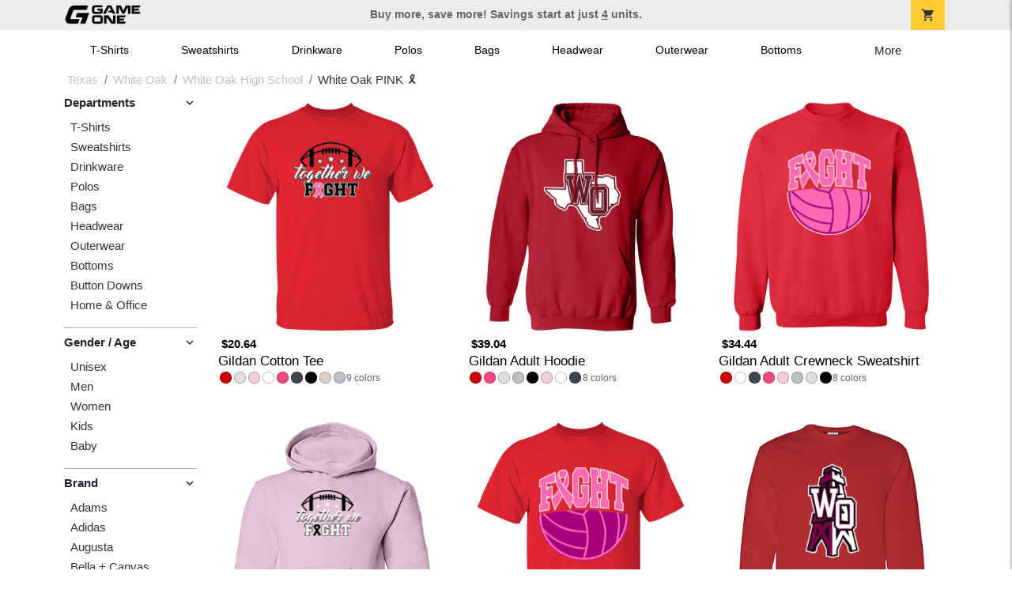

--- FILE ---
content_type: text/html; charset=utf-8
request_url: https://shop.game-one.com/texas/white-oak/white-oak-high-school/white-oak-pink
body_size: 10089
content:
<!DOCTYPE html>
<html prefix="og: http://ogp.me/ns#">

    
<head xmlns="http://www.w3.org/1999/xhtml">
	<meta charset="utf-8">
	<meta http-equiv="X-UA-Compatible" content="IE=edge">
	<meta name="viewport" content="width=device-width, initial-scale=1, maximum-scale=1, user-scalable=no" />
	<meta name="description" content="The Official Store for Game One!" />
	<meta property="og:title" content="White Oak PINK &#127895;️  Custom Apparel and Merchandise - Game One" />
    <meta property="og:type" content="website" />
    
	    <meta property="og:url" content="https://shop.game-one.com/texas/white-oak/white-oak-high-school/white-oak-pink" /> 
    <meta property="og:description" />
    
        <meta property="og:image" content="https://content.bespokelabs.co/images/theme/GameOne/favicos/android-chrome-512x512.png" />
    
         <meta name="msvalidate.01" content="E88417EF3813845F4913ECDD1A80DD8F" /> 
    <title>White Oak PINK &#127895;️  Custom Apparel and Merchandise - Game One</title>
   
         <link href="//content.bespokelabs.co/images/theme/Shared/cssv2/prod/common/toppage-bs5.css?v=01202026-3" rel="stylesheet" />
			<link rel="canonical" href="https://shop.game-one.com/texas/white-oak/white-oak-high-school/white-oak-pink" />
  <!-- favicos -->
   
    <link rel="apple-touch-icon" sizes="180x180" href="//content.bespokelabs.co/images/theme/GameOne/favicos/apple-touch-icon.png">
<link rel="icon" type="image/png" sizes="32x32" href="//content.bespokelabs.co/images/theme/GameOne/favicos/favicon-32x32.png">
<link rel="icon" type="image/png" sizes="16x16" href="//content.bespokelabs.co/images/theme/GameOne/favicos/favicon-16x16.png">
<link rel="manifest" href="//content.bespokelabs.co/images/theme/GameOne/favicos/site.webmanifest">
<link rel="mask-icon" href="//content.bespokelabs.co/images/theme/GameOne/favicos/safari-pinned-tab.svg" color="#5bbad5">
<link rel="shortcut icon" href="//content.bespokelabs.co/images/theme/GameOne/favicos/favicon.ico">
<meta name="msapplication-TileColor" content="#ffffff">
<meta name="msapplication-config" content="//content.bespokelabs.co/images/theme/GameOne/favico//browserconfig.xml">
<meta name="theme-color" content="#ffffff">

     
    <script type="text/javascript">
            var categoryId = "622a65b7664542ab795804d4-62a7f6d3520b5eeff8675785-62a7f74ca24a30438d7237bb-632dd1207257fdaeb7518b50";
    </script>


        <style type="text/css">
            .btn-secondaction, .btn-secondaction:hover, .search-btn, .search-btn:hover, .btn-search, .btn-search:hover,
            :not(.btn-check)+.btn:hover, #thank-you :not(.btn-check)+.spirit-button:hover, .btn:first-child:hover, #thank-you .spirit-button:first-child:hover 
            { 
                background-color: #006DB0;
                color: white;
            }
            .btn-secondaction-outline, .btn-secondaction-outline:hover { 
                border-color: #006DB0;
                color: #006DB0;
            }
            a.secondary-link, .footer.dark-bg a.secondary-link { 
                color: #006DB0; 
            }
            .widget-header 
            {
                border-color: #006DB0;
            }
            #btdzn .btdzn-design-picker ul li.active { 
                outline: 2px solid #006DB0 !important;
            }
        </style>
    <!-- Global Site Tag (gtag.js) - Google Analytics -->
<script async src="https://www.googletagmanager.com/gtag/js?id=G-XHT7LQSNQK"></script>
<script>
    var gtagOptsObj = {
          cookie_flags: 'max-age=7200;secure;samesite=none;'
    };  // deache 5-16-2019 2331
  window.dataLayer = window.dataLayer || [];
  function gtag(){dataLayer.push(arguments);}
  gtag('js', new Date());

  gtag('config', 'G-XHT7LQSNQK', gtagOptsObj);
</script>
         <link href="https://fonts.googleapis.com/css2??family=Open+Sans:ital,wght@0,400;1,400;1,800&amp;family=Saira+Condensed:wght@900&amp;family=Material+Icons&display=swap" rel="stylesheet">
               <script src="//content.bespokelabs.co/images/theme/Shared/js/prod/bs-index-prod.js?v=01072026" type="module"></script>  
</head>


<body class="GameOne RenderCatalog">
    
	<div class="top-row">
	    <div class="container">
			<div class="row mx-0 justify-content-between align-items-center text-center">
        <div class="col text-left">
            <a href="/">
                        <img class="top-row-logo" src='//content.bespokelabs.co/images/theme/GameOne/images/gameone-logo-2025.png' />
            </a>
        </div>
		 <div class="col text-center d-md-block d-none fw-bold">
          Buy more, save more! Savings start at just <u>4</u> units.
        </div>
				<div class="col text-right">
          <a href="javascript:slideoverToggle('cart', 'Loading your cart')" class="topbar-cart">
            <i class="material-icons">shopping_cart</i>
             <div class="cart-item-count d-none" id="cart-item-count">
                <div>
                </div>
            </div>
          </a>
          <a href="#" id="mobile-navbar-toggler" type="button" data-bs-toggle="collapse" data-bs-target="#navbarSupportedContent" aria-controls="navbarSupportedContent" aria-expanded="false" aria-label="Toggle navigation" class="topbar-hamburger d-md-none navbar-toggler">
            <i class="material-icons">menu</i>
          </a>
				</div>
				
		</div>
		</div>
	</div>
	
    
	<div id="body-content">
	         <slideover so-name="cart" load-url="/cart" v-bind:right="true" v-bind:left="false" ></slideover>
	         <password-modal 
                v-bind:show="false" 
                header-text="This Shop Requires A Password" 
                inner-text="Enter Shop Code" 
                submit-text="Submit"
	         ></password-modal>
<privacy-modal></privacy-modal>

	    <div class="container" id="navbarSupportedContent">
<nav class="navbar navbar-expand-md link-bar" id="layout-nav">

    <div class="container justify-content-center">
        <div class="collapse navbar-collapse">
            <div class="desktop-nav-wrapper">
                <ul class="navbar-nav big-nav" id="layout-main-nav">
                  
                    <li class="d-sm-none navbar-search white">
                        <autocomplete></autocomplete>
                    </li>
                                    <li class="nav-item main-nav-link">
                        <a href="/texas/white-oak/white-oak-high-school/white-oak-pink/t-shirts">T-Shirts</a>
                    </li>
                    <li class="nav-item main-nav-link">
                        <a href="/texas/white-oak/white-oak-high-school/white-oak-pink/sweatshirts">Sweatshirts</a>
                    </li>
                    <li class="nav-item main-nav-link">
                        <a href="/texas/white-oak/white-oak-high-school/white-oak-pink/drinkware">Drinkware</a>
                    </li>
                    <li class="nav-item main-nav-link">
                        <a href="/texas/white-oak/white-oak-high-school/white-oak-pink/polos">Polos</a>
                    </li>
                    <li class="nav-item main-nav-link">
                        <a href="/texas/white-oak/white-oak-high-school/white-oak-pink/bags">Bags</a>
                    </li>
                    <li class="nav-item main-nav-link">
                        <a href="/texas/white-oak/white-oak-high-school/white-oak-pink/hats">Headwear</a>
                    </li>
                    <li class="nav-item main-nav-link">
                        <a href="/texas/white-oak/white-oak-high-school/white-oak-pink/outerwear">Outerwear</a>
                    </li>
                    <li class="nav-item main-nav-link">
                        <a href="/texas/white-oak/white-oak-high-school/white-oak-pink/bottoms">Bottoms</a>
                    </li>
                    <li class="nav-item main-nav-link">
                        <a href="/texas/white-oak/white-oak-high-school/white-oak-pink/button-downs">Button Downs</a>
                    </li>
                    <li class="nav-item main-nav-link">
                        <a href="/texas/white-oak/white-oak-high-school/white-oak-pink/home-office">Home & Office</a>
                    </li>
                    <li class="nav-item white spacer d-md-none"></li>

                    <li class="d-none nav-item">
                        <a href="/cart" class="nav-link btn action-btn">
                            <i class="material-icons">shopping_cart</i>
                            Your Cart
                            ($0.00)
                        </a>
                    </li>
                    <li class="nav-item dark d-md-none">
                        <a class="nav-link" href="/track-order">Track Order</a>
                    </li>
                    <li class="nav-item dark  d-md-none">
                        <a class="nav-link" href="/shipping">Shipping</a>
                    </li>
                    <li class="nav-item dark  d-md-none">
                        <a class="nav-link" href="/faq">FAQs</a>
                    </li>
                    <li class="nav-item dark  d-md-none">
                        <a class="nav-link" href="/contact">Contact Us</a>
                    </li>
                </ul>
                <div id="layout-nav-more" v-on:click="" class="d-none big-nav-more dropdown">
                    More
                    <div id="layout-more-dropdown-menu" class="dropdown-menu" aria-labelledby="dropdownMenuButton">
                    </div>
                </div>
            </div>
        </div>
    </div>
</nav>
</div>

	<div class="body-container  ">
	
            

<div id="catalog" class="stage">
<div class="catalog-mobile-header d-block d-md-none">
    <div class="row align-items-center">
        <div class="col-12 catalog-mobile-title text-center d-none">
White Oak PINK &#127895;️        </div>
            <div class="col catalog-mobile-back">
            <a href="https://shop.game-one.com/texas/white-oak/white-oak-high-school/white-oak-pink" class="back-link">
                <i class="material-icons">arrow_back</i>
             White Oak PINK &#127895;️
             </a>
        </div>
        <div class="col-auto catalog-mobile-top-filter">
            <div onclick="$('#catalog-sidebar-container').toggleClass('expand')" class="filter-btn"><i class="material-icons">tune</i>Filter</div>
        </div>
    </div>   
</div>

<!-- WIDGET ROW -->
<div class='row'>
    <div class="col">
         <ol class="breadcrumb store-breadcrumbs" vocab="https://schema.org/" typeof="BreadcrumbList">

            <li class="breadcrumb-item" property="itemListElement" typeof="ListItem">
                        <a href="/texas" property="item" typeof="WebPage">
                           <span property="name">Texas</span>
                    </a>
                            <meta property="position"  content="1" >
             
            </li>
            <li class="breadcrumb-item" property="itemListElement" typeof="ListItem">
                        <a href="/texas/white-oak" property="item" typeof="WebPage">
                           <span property="name">White Oak</span>
                    </a>
                            <meta property="position"  content="2" >
             
            </li>
            <li class="breadcrumb-item" property="itemListElement" typeof="ListItem">
                        <a href="/texas/white-oak/white-oak-high-school" property="item" typeof="WebPage">
                           <span property="name">White Oak High School</span>
                    </a>
                            <meta property="position"  content="3" >
             
            </li>
            <li class="breadcrumb-item" property="itemListElement" typeof="ListItem">
                        <a href="/texas/white-oak/white-oak-high-school/white-oak-pink" property="item" typeof="WebPage" style="pointer-events: none">
                           <span property="name">White Oak PINK &#127895;️</span>
                        </a>
                            <meta property="position"  content="4" >
             
            </li>
        </ol>
    </div>
</div>



<div class="row">
    <div class="col-xl-2 col-md-3">
        <div id="catalog-sidebar-container">
            <div class="browsing hide-expand" >Browsing:</div>
            <div class="categories show-expand">Categories</div>
            <div class="close-icon" onclick="$('#catalog-sidebar-container').removeClass('expand')">
                <i class="material-icons">close</i>
            </div>
            <ul class="catalog-filters catalog-page always-open" id="catalog-sidebar">
            <li class="top-level">
            </li>
                                <li class="top-level">
                        <div class="top-level-header">
                            Departments
                           <div class="filter-toggler">
                                <i class="material-icons">keyboard_arrow_right</i>
                           </div>
                        </div>
                        <ul class="sub-level">
                                <li class="">
                                    <a href="/texas/white-oak/white-oak-high-school/white-oak-pink/t-shirts">T-Shirts</a>
                                </li>
                                <li class="">
                                    <a href="/texas/white-oak/white-oak-high-school/white-oak-pink/sweatshirts">Sweatshirts</a>
                                </li>
                                <li class="">
                                    <a href="/texas/white-oak/white-oak-high-school/white-oak-pink/drinkware">Drinkware</a>
                                </li>
                                <li class="">
                                    <a href="/texas/white-oak/white-oak-high-school/white-oak-pink/polos">Polos</a>
                                </li>
                                <li class="">
                                    <a href="/texas/white-oak/white-oak-high-school/white-oak-pink/bags">Bags</a>
                                </li>
                                <li class="">
                                    <a href="/texas/white-oak/white-oak-high-school/white-oak-pink/hats">Headwear</a>
                                </li>
                                <li class="">
                                    <a href="/texas/white-oak/white-oak-high-school/white-oak-pink/outerwear">Outerwear</a>
                                </li>
                                <li class="">
                                    <a href="/texas/white-oak/white-oak-high-school/white-oak-pink/bottoms">Bottoms</a>
                                </li>
                                <li class="">
                                    <a href="/texas/white-oak/white-oak-high-school/white-oak-pink/button-downs">Button Downs</a>
                                </li>
                                <li class="">
                                    <a href="/texas/white-oak/white-oak-high-school/white-oak-pink/home-office">Home &amp; Office</a>
                                </li>
                        </ul>
                    </li>
                    <li class="top-level">
                        <div class="top-level-header">
                            Gender / Age
                           <div class="filter-toggler">
                                <i class="material-icons">keyboard_arrow_right</i>
                           </div>
                        </div>
                        <ul class="sub-level">
                                <li class="">
                                    <a href="/texas/white-oak/white-oak-high-school/white-oak-pink/unisex">Unisex</a>
                                </li>
                                <li class="">
                                    <a href="/texas/white-oak/white-oak-high-school/white-oak-pink/mens">Men</a>
                                </li>
                                <li class="">
                                    <a href="/texas/white-oak/white-oak-high-school/white-oak-pink/womens">Women</a>
                                </li>
                                <li class="">
                                    <a href="/texas/white-oak/white-oak-high-school/white-oak-pink/kids">Kids</a>
                                </li>
                                <li class="">
                                    <a href="/texas/white-oak/white-oak-high-school/white-oak-pink/baby">Baby</a>
                                </li>
                        </ul>
                    </li>
                    <li class="top-level">
                        <div class="top-level-header">
                            Brand
                           <div class="filter-toggler">
                                <i class="material-icons">keyboard_arrow_right</i>
                           </div>
                        </div>
                        <ul class="sub-level">
                                <li class="">
                                    <a href="/texas/white-oak/white-oak-high-school/white-oak-pink?filters=brand/adams">Adams</a>
                                </li>
                                <li class="">
                                    <a href="/texas/white-oak/white-oak-high-school/white-oak-pink/adidas">Adidas</a>
                                </li>
                                <li class="">
                                    <a href="/texas/white-oak/white-oak-high-school/white-oak-pink?filters=brand/augusta">Augusta</a>
                                </li>
                                <li class="">
                                    <a href="/texas/white-oak/white-oak-high-school/white-oak-pink?filters=brand/bella-canvas">Bella + Canvas</a>
                                </li>
                                <li class="">
                                    <a href="/texas/white-oak/white-oak-high-school/white-oak-pink?filters=brand/carhartt">Carhartt</a>
                                </li>
                                <li class="">
                                    <a href="/texas/white-oak/white-oak-high-school/white-oak-pink?filters=brand/champion">Champion</a>
                                </li>
                                <li class="">
                                    <a href="/texas/white-oak/white-oak-high-school/white-oak-pink?filters=brand/comfort-colors">Comfort Colors</a>
                                </li>
                                <li class="">
                                    <a href="/texas/white-oak/white-oak-high-school/white-oak-pink?filters=brand/district">District</a>
                                </li>
                                <li class="">
                                    <a href="/texas/white-oak/white-oak-high-school/white-oak-pink?filters=brand/eddie-bauer">Eddie Bauer</a>
                                </li>
                                <li class="">
                                    <a href="/texas/white-oak/white-oak-high-school/white-oak-pink/gildan">Gildan</a>
                                </li>
                                <li class="">
                                    <a href="/texas/white-oak/white-oak-high-school/white-oak-pink?filters=brand/jerzees">Jerzees</a>
                                </li>
                                <li class="">
                                    <a href="/texas/white-oak/white-oak-high-school/white-oak-pink?filters=brand/lat">LAT</a>
                                </li>
                                <li class="">
                                    <a href="/texas/white-oak/white-oak-high-school/white-oak-pink?filters=brand/lane-seven">Lane Seven</a>
                                </li>
                                <li class="">
                                    <a href="/texas/white-oak/white-oak-high-school/white-oak-pink/nike">Nike</a>
                                </li>
                                <li class="">
                                    <a href="/texas/white-oak/white-oak-high-school/white-oak-pink?filters=brand/pacific-headwear">Pacific Headwear</a>
                                </li>
                                <li class="">
                                    <a href="/texas/white-oak/white-oak-high-school/white-oak-pink?filters=brand/port-authority">Port Authority</a>
                                </li>
                                <li class="">
                                    <a href="/texas/white-oak/white-oak-high-school/white-oak-pink?filters=brand/prevail">Prevail</a>
                                </li>
                                <li class="">
                                    <a href="/texas/white-oak/white-oak-high-school/white-oak-pink?filters=brand/rabbit-skins">Rabbit Skins</a>
                                </li>
                                <li class="">
                                    <a href="/texas/white-oak/white-oak-high-school/white-oak-pink?filters=brand/sport-tek">Sport-Tek</a>
                                </li>
                                <li class="">
                                    <a href="/texas/white-oak/white-oak-high-school/white-oak-pink?filters=brand/the-north-face">The North Face</a>
                                </li>
                                <li class="">
                                    <a href="/texas/white-oak/white-oak-high-school/white-oak-pink?filters=brand/travismathew">TravisMathew</a>
                                </li>
                                <li class="">
                                    <a href="/texas/white-oak/white-oak-high-school/white-oak-pink/under-armour">Under Armour</a>
                                </li>
                        </ul>
                    </li>
            </ul>
            <div class="btn btn-secondaction-outline" style="display: none !important;" onclick="$('#catalog-sidebar-container').addClass('expand')"><i class="material-icons">tune</i></div>
        </div>
    </div>

    <div class="col-12 col-md-9 col-xl-10">
            <product-image-core page="catalog"></product-image-core>

        <div class="catalog-items">
            <div class="row">
                <!-- Product Listing -->
                        <div class="col-12 col-sm-4">
                            <a href="/texas/white-oak/white-oak-high-school/white-oak-pink/product-1049?color_id=9970&amp;top=%20White%20Oak&amp;bottom=%20High%20School&amp;design_id=194&amp;logo=2EAE5102-D64D-E412-4D13A8DC1402634B&amp;fc1=FFFFFF&amp;fc2=000000&amp;bc1=FFFFFF&amp;bc2=000000" data-mpId="1049-9970-194" class="card catalog-item no-customize"  data-pId="1049" data-name="Gildan Cotton Tee" data-subcategory="" data-category="" data-color="Red">
                                <div class="catalog-image-box unloaded"> 
                                    <img src="//content.bespokelabs.co/images/theme/Shared/images/loading-product.png" class="w-100 placeholder" style='display: none;' />
                                <div class="card-img-top">
                                    <div style="background-image: url('//content.bespokelabs.co/DynamicImageHandler.ashx?pid=1049&amp;cid=9970&amp;ndz=1&amp;tt=+White+Oak&amp;bt=+High+School&amp;yt=2026&amp;logo=2EAE5102-D64D-E412-4D13A8DC1402634B&amp;did=194&amp;cp1=FFFFFF&amp;cp2=000000')">
                                                                            </div>
                                </div> 

                                </div>
                                
                                <div class="card-body catalog-item-bottom row ">
                                     <div class="catalog-colors col-12">
                                                <div class="catalog-color" data-hex2="" data-image="//content.bespokelabs.co/images/colorselection/red.jpg')" style="background-color: #CC0000">
                                                </div>
                                                <div class="catalog-color" data-hex2="" data-image="//content.bespokelabs.co/images/colorselection/ash.jpg')" style="background-color: #DDDFE3">
                                                </div>
                                                <div class="catalog-color" data-hex2="" data-image="//content.bespokelabs.co/images/colorselection/lightpink.jpg')" style="background-color: #F2CED8">
                                                </div>
                                                <div class="catalog-color" data-hex2="" data-image="//content.bespokelabs.co/images/colorselection/white.jpg')" style="background-color: #FFFFFF">
                                                </div>
                                                <div class="catalog-color" data-hex2="" data-image="//content.bespokelabs.co/images/colorselection/heliconia.jpg')" style="background-color: #F34A80">
                                                </div>
                                                <div class="catalog-color" data-hex2="" data-image="//content.bespokelabs.co/images/colorselection/darkheather.jpg')" style="background-color: #40464F">
                                                </div>
                                                <div class="catalog-color" data-hex2="" data-image="//content.bespokelabs.co/images/colorselection/black.jpg')" style="background-color: #000000">
                                                </div>
                                                <div class="catalog-color" data-hex2="" data-image="//content.bespokelabs.co/images/colorselection/natural.jpg')" style="background-color: #DCD2C9">
                                                </div>
                                                <div class="catalog-color" data-hex2="" data-image="//content.bespokelabs.co/images/colorselection/sportgrey.jpg')" style="background-color: #BFBFC6">
                                                </div>
                                        <div class="color-count">9</div>
                                    </div>
                                    <div class="catalog-item-name col-12 text-left"><span>Gildan Cotton Tee</span></div>
                                    <div class="catalog-item-price col-12 text-left">
                                        	<span>$20.64</span>
                                    </div>
                                </div>
                            </a>
                        </div>
                        <div class="col-12 col-sm-4">
                            <a href="/texas/white-oak/white-oak-high-school/white-oak-pink/product-541?color_id=4764&amp;top=%20White%20Oak&amp;bottom=%20High%20School&amp;design_id=194&amp;logo=C138B632-C3A6-8A16-F45002CF62D111A6&amp;fc1=FFFFFF&amp;fc2=000000&amp;bc1=FFFFFF&amp;bc2=000000" data-mpId="541-4764-194" class="card catalog-item no-customize"  data-pId="541" data-name="Gildan Adult Hoodie" data-subcategory="" data-category="" data-color="Red">
                                <div class="catalog-image-box unloaded"> 
                                    <img src="//content.bespokelabs.co/images/theme/Shared/images/loading-product.png" class="w-100 placeholder" style='display: none;' />
                                <div class="card-img-top">
                                    <div style="background-image: url('//content.bespokelabs.co/DynamicImageHandler.ashx?pid=541&amp;cid=4764&amp;ndz=1&amp;tt=+White+Oak&amp;bt=+High+School&amp;yt=2026&amp;logo=C138B632-C3A6-8A16-F45002CF62D111A6&amp;did=194&amp;cp1=FFFFFF&amp;cp2=000000')">
                                                                            </div>
                                </div> 

                                </div>
                                
                                <div class="card-body catalog-item-bottom row ">
                                     <div class="catalog-colors col-12">
                                                <div class="catalog-color" data-hex2="" data-image="//content.bespokelabs.co/images/colorselection/red.jpg')" style="background-color: #CC0000">
                                                </div>
                                                <div class="catalog-color" data-hex2="" data-image="//content.bespokelabs.co/images/colorselection/heliconia.jpg')" style="background-color: #F34A80">
                                                </div>
                                                <div class="catalog-color" data-hex2="" data-image="//content.bespokelabs.co/images/colorselection/ash.jpg')" style="background-color: #DDDFE3">
                                                </div>
                                                <div class="catalog-color" data-hex2="" data-image="//content.bespokelabs.co/images/colorselection/gray.jpg')" style="background-color: #BFBFC6">
                                                </div>
                                                <div class="catalog-color" data-hex2="" data-image="//content.bespokelabs.co/images/colorselection/black.jpg')" style="background-color: #000000">
                                                </div>
                                                <div class="catalog-color" data-hex2="" data-image="//content.bespokelabs.co/images/colorselection/lightpink.jpg')" style="background-color: #F2CED8">
                                                </div>
                                                <div class="catalog-color" data-hex2="" data-image="//content.bespokelabs.co/images/colorselection/white.jpg')" style="background-color: #FFFFFF">
                                                </div>
                                                <div class="catalog-color" data-hex2="" data-image="//content.bespokelabs.co/images/colorselection/darkheather.jpg')" style="background-color: #40464F">
                                                </div>
                                        <div class="color-count">8</div>
                                    </div>
                                    <div class="catalog-item-name col-12 text-left"><span>Gildan Adult Hoodie</span></div>
                                    <div class="catalog-item-price col-12 text-left">
                                        	<span>$39.04</span>
                                    </div>
                                </div>
                            </a>
                        </div>
                        <div class="col-12 col-sm-4">
                            <a href="/texas/white-oak/white-oak-high-school/white-oak-pink/product-564?color_id=5010&amp;top=%20White%20Oak&amp;bottom=%20High%20School&amp;design_id=194&amp;logo=2EAC4D48-CE81-E027-48371CC909B0FA40&amp;fc1=FFFFFF&amp;fc2=000000&amp;bc1=FFFFFF&amp;bc2=000000" data-mpId="564-5010-194" class="card catalog-item no-customize"  data-pId="564" data-name="Gildan Adult Crewneck Sweatshirt" data-subcategory="" data-category="" data-color="Red">
                                <div class="catalog-image-box unloaded"> 
                                    <img src="//content.bespokelabs.co/images/theme/Shared/images/loading-product.png" class="w-100 placeholder" style='display: none;' />
                                <div class="card-img-top">
                                    <div style="background-image: url('//content.bespokelabs.co/DynamicImageHandler.ashx?pid=564&amp;cid=5010&amp;ndz=1&amp;tt=+White+Oak&amp;bt=+High+School&amp;yt=2026&amp;logo=2EAC4D48-CE81-E027-48371CC909B0FA40&amp;did=194&amp;cp1=FFFFFF&amp;cp2=000000')">
                                                                            </div>
                                </div> 

                                </div>
                                
                                <div class="card-body catalog-item-bottom row ">
                                     <div class="catalog-colors col-12">
                                                <div class="catalog-color" data-hex2="" data-image="//content.bespokelabs.co/images/colorselection/red.jpg')" style="background-color: #CC0000">
                                                </div>
                                                <div class="catalog-color" data-hex2="" data-image="//content.bespokelabs.co/images/colorselection/white.jpg')" style="background-color: #FFFFFF">
                                                </div>
                                                <div class="catalog-color" data-hex2="" data-image="//content.bespokelabs.co/images/colorselection/darkheather.jpg')" style="background-color: #40464F">
                                                </div>
                                                <div class="catalog-color" data-hex2="" data-image="//content.bespokelabs.co/images/colorselection/heliconia.jpg')" style="background-color: #F34A80">
                                                </div>
                                                <div class="catalog-color" data-hex2="" data-image="//content.bespokelabs.co/images/colorselection/lightpink.jpg')" style="background-color: #F2CED8">
                                                </div>
                                                <div class="catalog-color" data-hex2="" data-image="//content.bespokelabs.co/images/colorselection/gray.jpg')" style="background-color: #BFBFC6">
                                                </div>
                                                <div class="catalog-color" data-hex2="" data-image="//content.bespokelabs.co/images/colorselection/ash.jpg')" style="background-color: #DDDFE3">
                                                </div>
                                                <div class="catalog-color" data-hex2="" data-image="//content.bespokelabs.co/images/colorselection/black.jpg')" style="background-color: #000000">
                                                </div>
                                        <div class="color-count">8</div>
                                    </div>
                                    <div class="catalog-item-name col-12 text-left"><span>Gildan Adult Crewneck Sweatshirt</span></div>
                                    <div class="catalog-item-price col-12 text-left">
                                        	<span>$34.44</span>
                                    </div>
                                </div>
                            </a>
                        </div>
                        <div class="col-12 col-sm-4">
                            <a href="/texas/white-oak/white-oak-high-school/white-oak-pink/product-59?color_id=5073&amp;top=%20White%20Oak&amp;bottom=%20High%20School&amp;design_id=194&amp;logo=2EAD5224-C5D1-85AA-6DA5874799D03781&amp;fc1=800000&amp;fc2=808285&amp;bc1=800000&amp;bc2=808285" data-mpId="59-5073-194" class="card catalog-item no-customize"  data-pId="59" data-name="Gildan Kids Hoodie" data-subcategory="" data-category="" data-color="Light Pink">
                                <div class="catalog-image-box unloaded"> 
                                    <img src="//content.bespokelabs.co/images/theme/Shared/images/loading-product.png" class="w-100 placeholder" style='display: none;' />
                                <div class="card-img-top">
                                    <div style="background-image: url('//content.bespokelabs.co/DynamicImageHandler.ashx?pid=59&amp;cid=5073&amp;ndz=1&amp;tt=+White+Oak&amp;bt=+High+School&amp;yt=2026&amp;logo=2EAD5224-C5D1-85AA-6DA5874799D03781&amp;did=194&amp;cp1=800000&amp;cp2=808285')">
                                                                            </div>
                                </div> 

                                </div>
                                
                                <div class="card-body catalog-item-bottom row ">
                                     <div class="catalog-colors col-12">
                                                <div class="catalog-color" data-hex2="" data-image="//content.bespokelabs.co/images/colorselection/lightpink.jpg')" style="background-color: #F2CED8">
                                                </div>
                                                <div class="catalog-color" data-hex2="" data-image="//content.bespokelabs.co/images/colorselection/red.jpg')" style="background-color: #CC0000">
                                                </div>
                                                <div class="catalog-color" data-hex2="" data-image="//content.bespokelabs.co/images/colorselection/heliconia.jpg')" style="background-color: #F34A80">
                                                </div>
                                                <div class="catalog-color" data-hex2="" data-image="//content.bespokelabs.co/images/colorselection/sportgrey.jpg')" style="background-color: #BFBFC6">
                                                </div>
                                                <div class="catalog-color" data-hex2="" data-image="//content.bespokelabs.co/images/colorselection/white.jpg')" style="background-color: #FFFFFF">
                                                </div>
                                                <div class="catalog-color" data-hex2="" data-image="//content.bespokelabs.co/images/colorselection/darkheather.jpg')" style="background-color: #40464F">
                                                </div>
                                                <div class="catalog-color" data-hex2="" data-image="//content.bespokelabs.co/images/colorselection/black.jpg')" style="background-color: #000000">
                                                </div>
                                        <div class="color-count">7</div>
                                    </div>
                                    <div class="catalog-item-name col-12 text-left"><span>Gildan Kids Hoodie</span></div>
                                    <div class="catalog-item-price col-12 text-left">
                                        	<span>$39.04</span>
                                    </div>
                                </div>
                            </a>
                        </div>
                        <div class="col-12 col-sm-4">
                            <a href="/texas/white-oak/white-oak-high-school/white-oak-pink/product-1050?color_id=9993&amp;top=%20White%20Oak&amp;bottom=%20High%20School&amp;design_id=194&amp;logo=2EAB5D6A-AD56-ECC6-D576F47F9B9C9CF2&amp;fc1=FFFFFF&amp;fc2=000000&amp;bc1=FFFFFF&amp;bc2=000000" data-mpId="1050-9993-194" class="card catalog-item no-customize"  data-pId="1050" data-name="Gildan Kids Cotton Tee" data-subcategory="" data-category="" data-color="Red">
                                <div class="catalog-image-box unloaded"> 
                                    <img src="//content.bespokelabs.co/images/theme/Shared/images/loading-product.png" class="w-100 placeholder" style='display: none;' />
                                <div class="card-img-top">
                                    <div style="background-image: url('//content.bespokelabs.co/DynamicImageHandler.ashx?pid=1050&amp;cid=9993&amp;ndz=1&amp;tt=+White+Oak&amp;bt=+High+School&amp;yt=2026&amp;logo=2EAB5D6A-AD56-ECC6-D576F47F9B9C9CF2&amp;did=194&amp;cp1=FFFFFF&amp;cp2=000000')">
                                                                            </div>
                                </div> 

                                </div>
                                
                                <div class="card-body catalog-item-bottom row ">
                                     <div class="catalog-colors col-12">
                                                <div class="catalog-color" data-hex2="" data-image="//content.bespokelabs.co/images/colorselection/red.jpg')" style="background-color: #CC0000">
                                                </div>
                                                <div class="catalog-color" data-hex2="" data-image="//content.bespokelabs.co/images/colorselection/lightpink.jpg')" style="background-color: #F2CED8">
                                                </div>
                                                <div class="catalog-color" data-hex2="" data-image="//content.bespokelabs.co/images/colorselection/ash.jpg')" style="background-color: #DDDFE3">
                                                </div>
                                                <div class="catalog-color" data-hex2="" data-image="//content.bespokelabs.co/images/colorselection/black.jpg')" style="background-color: #000000">
                                                </div>
                                                <div class="catalog-color" data-hex2="" data-image="//content.bespokelabs.co/images/colorselection/heliconia.jpg')" style="background-color: #F34A80">
                                                </div>
                                                <div class="catalog-color" data-hex2="" data-image="//content.bespokelabs.co/images/colorselection/white.jpg')" style="background-color: #FFFFFF">
                                                </div>
                                                <div class="catalog-color" data-hex2="" data-image="//content.bespokelabs.co/images/colorselection/sportgrey.jpg')" style="background-color: #BFBFC6">
                                                </div>
                                                <div class="catalog-color" data-hex2="" data-image="//content.bespokelabs.co/images/colorselection/darkheather.jpg')" style="background-color: #40464F">
                                                </div>
                                        <div class="color-count">8</div>
                                    </div>
                                    <div class="catalog-item-name col-12 text-left"><span>Gildan Kids Cotton Tee</span></div>
                                    <div class="catalog-item-price col-12 text-left">
                                        	<span>$20.64</span>
                                    </div>
                                </div>
                            </a>
                        </div>
                        <div class="col-12 col-sm-4">
                            <a href="/texas/white-oak/white-oak-high-school/white-oak-pink/product-1062?color_id=10159&amp;top=%20White%20Oak&amp;bottom=%20High%20School&amp;design_id=194&amp;logo=C1339D0D-F2E4-8454-78D8A2CE90C76950&amp;fc1=FFFFFF&amp;fc2=000000&amp;bc1=FFFFFF&amp;bc2=000000" data-mpId="1062-10159-194" class="card catalog-item no-customize"  data-pId="1062" data-name="Gildan Adult Long Sleeve Tee" data-subcategory="" data-category="" data-color="Red">
                                <div class="catalog-image-box unloaded"> 
                                    <img src="//content.bespokelabs.co/images/theme/Shared/images/loading-product.png" class="w-100 placeholder" style='display: none;' />
                                <div class="card-img-top">
                                    <div style="background-image: url('//content.bespokelabs.co/DynamicImageHandler.ashx?pid=1062&amp;cid=10159&amp;ndz=1&amp;tt=+White+Oak&amp;bt=+High+School&amp;yt=2026&amp;logo=C1339D0D-F2E4-8454-78D8A2CE90C76950&amp;did=194&amp;cp1=FFFFFF&amp;cp2=000000')">
                                                                            </div>
                                </div> 

                                </div>
                                
                                <div class="card-body catalog-item-bottom row ">
                                     <div class="catalog-colors col-12">
                                                <div class="catalog-color" data-hex2="" data-image="//content.bespokelabs.co/images/colorselection/red.jpg')" style="background-color: #CC0000">
                                                </div>
                                                <div class="catalog-color" data-hex2="" data-image="//content.bespokelabs.co/images/colorselection/darkheather.jpg')" style="background-color: #40464F">
                                                </div>
                                                <div class="catalog-color" data-hex2="" data-image="//content.bespokelabs.co/images/colorselection/sportgrey.jpg')" style="background-color: #BFBFC6">
                                                </div>
                                                <div class="catalog-color" data-hex2="" data-image="//content.bespokelabs.co/images/colorselection/white.jpg')" style="background-color: #FFFFFF">
                                                </div>
                                                <div class="catalog-color" data-hex2="" data-image="//content.bespokelabs.co/images/colorselection/ash.jpg')" style="background-color: #DDDFE3">
                                                </div>
                                                <div class="catalog-color" data-hex2="" data-image="//content.bespokelabs.co/images/colorselection/black.jpg')" style="background-color: #000000">
                                                </div>
                                        <div class="color-count">6</div>
                                    </div>
                                    <div class="catalog-item-name col-12 text-left"><span>Gildan Adult Long Sleeve Tee</span></div>
                                    <div class="catalog-item-price col-12 text-left">
                                        	<span>$28.69</span>
                                    </div>
                                </div>
                            </a>
                        </div>
                        <div class="col-12 col-sm-4">
                            <a href="/texas/white-oak/white-oak-high-school/white-oak-pink/product-1545?color_id=16218&amp;top=%20White%20Oak&amp;bottom=%20High%20School&amp;design_id=194&amp;logo=C136DF51-BA49-A799-579F1362401BC873&amp;fc1=FFFFFF&amp;fc2=000000&amp;bc1=FFFFFF&amp;bc2=000000" data-mpId="1545-16218-194" class="card catalog-item no-customize"  data-pId="1545" data-name="Lane Seven Unisex Premium Hoodie" data-subcategory="" data-category="" data-color="Red">
                                <div class="catalog-image-box unloaded"> 
                                    <img src="//content.bespokelabs.co/images/theme/Shared/images/loading-product.png" class="w-100 placeholder" style='display: none;' />
                                <div class="card-img-top">
                                    <div style="background-image: url('//content.bespokelabs.co/DynamicImageHandler.ashx?pid=1545&amp;cid=16218&amp;ndz=1&amp;tt=+White+Oak&amp;bt=+High+School&amp;yt=2026&amp;logo=C136DF51-BA49-A799-579F1362401BC873&amp;did=194&amp;cp1=FFFFFF&amp;cp2=000000')">
                                                                            </div>
                                </div> 

                                </div>
                                
                                <div class="card-body catalog-item-bottom row ">
                                     <div class="catalog-colors col-12">
                                                <div class="catalog-color" data-hex2="" data-image="//content.bespokelabs.co/images/colorselection/red.jpg')" style="background-color: #CC0000">
                                                </div>
                                                <div class="catalog-color" data-hex2="" data-image="//content.bespokelabs.co/images/colorselection/heatherednickel.jpg')" style="background-color: #b3b6b7">
                                                </div>
                                                <div class="catalog-color" data-hex2="" data-image="//content.bespokelabs.co/images/colorselection/white.jpg')" style="background-color: #FFFFFF">
                                                </div>
                                                <div class="catalog-color" data-hex2="" data-image="//content.bespokelabs.co/images/colorselection/charcoalgrey.jpg')" style="background-color: #646769">
                                                </div>
                                                <div class="catalog-color" data-hex2="" data-image="//content.bespokelabs.co/images/colorselection/black.jpg')" style="background-color: #000000">
                                                </div>
                                        <div class="color-count">5</div>
                                    </div>
                                    <div class="catalog-item-name col-12 text-left"><span>Lane Seven Unisex Premium Hoodie</span></div>
                                    <div class="catalog-item-price col-12 text-left">
                                        	<span>$41.34</span>
                                    </div>
                                </div>
                            </a>
                        </div>
                        <div class="col-12 col-sm-4">
                            <a href="/texas/white-oak/white-oak-high-school/white-oak-pink/product-1375?color_id=14174&amp;top=%20White%20Oak&amp;bottom=%20High%20School&amp;design_id=76145&amp;fc1=FFFFFF&amp;fc2=808285&amp;bc1=FFFFFF&amp;bc2=808285" data-mpId="1375-14174-76145" class="card catalog-item no-customize"  data-pId="1375" data-name="Gildan Adult Full Zip Hoodie" data-subcategory="" data-category="" data-color="Black">
                                <div class="catalog-image-box unloaded"> 
                                    <img src="//content.bespokelabs.co/images/theme/Shared/images/loading-product.png" class="w-100 placeholder" style='display: none;' />
                                <div class="card-img-top">
                                    <div style="background-image: url('//content.bespokelabs.co/DynamicImageHandler.ashx?pid=1375&amp;cid=14174&amp;ndz=1&amp;tt=+White+Oak&amp;bt=+High+School&amp;yt=2026&amp;did=76145&amp;cp1=FFFFFF&amp;cp2=808285')">
                                                                            </div>
                                </div> 

                                </div>
                                
                                <div class="card-body catalog-item-bottom row ">
                                     <div class="catalog-colors col-12">
                                                <div class="catalog-color" data-hex2="" data-image="//content.bespokelabs.co/images/colorselection/black.jpg')" style="background-color: #000000">
                                                </div>
                                                <div class="catalog-color" data-hex2="" data-image="//content.bespokelabs.co/images/colorselection/red.jpg')" style="background-color: #CC0000">
                                                </div>
                                                <div class="catalog-color" data-hex2="" data-image="//content.bespokelabs.co/images/colorselection/white.jpg')" style="background-color: #FFFFFF">
                                                </div>
                                                <div class="catalog-color" data-hex2="" data-image="//content.bespokelabs.co/images/colorselection/sportgrey.jpg')" style="background-color: #BFBFC6">
                                                </div>
                                                <div class="catalog-color" data-hex2="" data-image="//content.bespokelabs.co/images/colorselection/darkheather.jpg')" style="background-color: #40464F">
                                                </div>
                                        <div class="color-count">5</div>
                                    </div>
                                    <div class="catalog-item-name col-12 text-left"><span>Gildan Adult Full Zip Hoodie</span></div>
                                    <div class="catalog-item-price col-12 text-left">
                                        	<span>$48.24</span>
                                    </div>
                                </div>
                            </a>
                        </div>
                        <div class="col-12 col-sm-4">
                            <a href="/texas/white-oak/white-oak-high-school/white-oak-pink/product-952?color_id=15377&amp;top=%20White%20Oak&amp;bottom=%20High%20School&amp;design_id=194&amp;logo=2EAA3192-D1C0-5D3F-847C9536645002A7&amp;fc1=FFFFFF&amp;fc2=000000&amp;bc1=FFFFFF&amp;bc2=000000" data-mpId="952-15377-194" class="card catalog-item no-customize"  data-pId="952" data-name="Bella+Canvas Adult Short Sleeve Tee" data-subcategory="" data-category="" data-color="Heather Red">
                                <div class="catalog-image-box unloaded"> 
                                    <img src="//content.bespokelabs.co/images/theme/Shared/images/loading-product.png" class="w-100 placeholder" style='display: none;' />
                                <div class="card-img-top">
                                    <div style="background-image: url('//content.bespokelabs.co/DynamicImageHandler.ashx?pid=952&amp;cid=15377&amp;ndz=1&amp;tt=+White+Oak&amp;bt=+High+School&amp;yt=2026&amp;logo=2EAA3192-D1C0-5D3F-847C9536645002A7&amp;did=194&amp;cp1=FFFFFF&amp;cp2=000000')">
                                                                            </div>
                                </div> 

                                </div>
                                
                                <div class="card-body catalog-item-bottom row ">
                                     <div class="catalog-colors col-12">
                                                <div class="catalog-color" data-hex2="" data-image="//content.bespokelabs.co/images/colorselection/heathereddeepred.jpg')" style="background-color: #cb1e31">
                                                </div>
                                                <div class="catalog-color" data-hex2="" data-image="//content.bespokelabs.co/images/colorselection/vintageblack.jpg')" style="background-color: #273644">
                                                </div>
                                                <div class="catalog-color" data-hex2="" data-image="//content.bespokelabs.co/images/colorselection/red.jpg')" style="background-color: #CC0000">
                                                </div>
                                                <div class="catalog-color" data-hex2="" data-image="//content.bespokelabs.co/images/colorselection/athleticheather.jpg')" style="background-color: #CCCCD4">
                                                </div>
                                                <div class="catalog-color" data-hex2="" data-image="//content.bespokelabs.co/images/colorselection/darkheather.jpg')" style="background-color: #282b2f">
                                                </div>
                                                <div class="catalog-color" data-hex2="" data-image="//content.bespokelabs.co/images/colorselection/white.jpg')" style="background-color: #f1f2f3">
                                                </div>
                                                <div class="catalog-color" data-hex2="" data-image="//content.bespokelabs.co/images/colorselection/gray.jpg')" style="background-color: #6a6b6c">
                                                </div>
                                                <div class="catalog-color" data-hex2="" data-image="//content.bespokelabs.co/images/colorselection/white.jpg')" style="background-color: #FFFFFF">
                                                </div>
                                                <div class="catalog-color" data-hex2="" data-image="//content.bespokelabs.co/images/colorselection/black.jpg')" style="background-color: #000000">
                                                </div>
                                        <div class="color-count">9</div>
                                    </div>
                                    <div class="catalog-item-name col-12 text-left"><span>Bella+Canvas Adult Short Sleeve Tee</span></div>
                                    <div class="catalog-item-price col-12 text-left">
                                        	<span>$26.39</span>
                                    </div>
                                </div>
                            </a>
                        </div>
                        <div class="col-12 col-sm-4">
                            <a href="/texas/white-oak/white-oak-high-school/white-oak-pink/product-737?color_id=7305&amp;top=%20White%20Oak&amp;bottom=%20High%20School&amp;design_id=194&amp;logo=2EA8F09D-92B8-0AEE-9872607D58EC7EF5&amp;fc1=FFFFFF&amp;fc2=000000&amp;bc1=FFFFFF&amp;bc2=000000" data-mpId="737-7305-194" class="card catalog-item no-customize"  data-pId="737" data-name="Sport-Tek Mens Colorblock Long Sleeve Tee" data-subcategory="" data-category="" data-color="Vintage Heather/True Red">
                                <div class="catalog-image-box unloaded"> 
                                    <img src="//content.bespokelabs.co/images/theme/Shared/images/loading-product.png" class="w-100 placeholder" style='display: none;' />
                                <div class="card-img-top">
                                    <div style="background-image: url('//content.bespokelabs.co/DynamicImageHandler.ashx?pid=737&amp;cid=7305&amp;ndz=1&amp;tt=+White+Oak&amp;bt=+High+School&amp;yt=2026&amp;logo=2EA8F09D-92B8-0AEE-9872607D58EC7EF5&amp;did=194&amp;cp1=FFFFFF&amp;cp2=000000')">
                                                                            </div>
                                </div> 

                                </div>
                                
                                <div class="card-body catalog-item-bottom row ">
                                     <div class="catalog-colors col-12">
                                             <div class="catalog-color" data-hex2="" data-image="//content.bespokelabs.co/images/colorselection/vintageheather_truered.jpg')" 
                                             style="background: linear-gradient(135deg, #6b6e76 0%, #6b6e76 50%,#CC0000 51%,#CC0000 100%)">
                                                </div>
                                             <div class="catalog-color" data-hex2="" data-image="//content.bespokelabs.co/images/colorselection/vintageheather_black.jpg')" 
                                             style="background: linear-gradient(135deg, #6b6e76 0%, #6b6e76 50%,#000000 51%,#000000 100%)">
                                                </div>
                                             <div class="catalog-color" data-hex2="" data-image="//content.bespokelabs.co/images/colorselection/gray_white.jpg')" 
                                             style="background: linear-gradient(135deg, #6b6e76 0%, #6b6e76 50%,#FFFFFF 51%,#FFFFFF 100%)">
                                                </div>
                                        <div class="color-count">3</div>
                                    </div>
                                    <div class="catalog-item-name col-12 text-left"><span>Sport-Tek Mens Colorblock Long Sleeve Tee</span></div>
                                    <div class="catalog-item-price col-12 text-left">
                                        	<span>$37.89</span>
                                    </div>
                                </div>
                            </a>
                        </div>
                        <div class="col-12 col-sm-4">
                            <a href="/texas/white-oak/white-oak-high-school/white-oak-pink/product-1142?color_id=12036&amp;top=%20White%20Oak&amp;bottom=%20High%20School&amp;design_id=10141&amp;fc1=FFFFFF&amp;fc2=808285&amp;bc1=FFFFFF&amp;bc2=808285" data-mpId="1142-12036-10141" class="card catalog-item no-customize"  data-pId="1142" data-name="Holloway Mens Hoodie" data-subcategory="" data-category="" data-color="Black/White">
                                <div class="catalog-image-box unloaded"> 
                                    <img src="//content.bespokelabs.co/images/theme/Shared/images/loading-product.png" class="w-100 placeholder" style='display: none;' />
                                <div class="card-img-top">
                                    <div style="background-image: url('//content.bespokelabs.co/DynamicImageHandler.ashx?pid=1142&amp;cid=12036&amp;ndz=1&amp;tt=+White+Oak&amp;bt=+High+School&amp;yt=2026&amp;did=10141&amp;cp1=FFFFFF&amp;cp2=808285')">
                                                                            </div>
                                </div> 

                                </div>
                                
                                <div class="card-body catalog-item-bottom row ">
                                     <div class="catalog-colors col-12">
                                             <div class="catalog-color" data-hex2="" data-image="//content.bespokelabs.co/images/colorselection/black_white.jpg')" 
                                             style="background: linear-gradient(135deg, #000000 0%, #000000 50%,#FFFFFF 51%,#FFFFFF 100%)">
                                                </div>
                                             <div class="catalog-color" data-hex2="" data-image="//content.bespokelabs.co/images/colorselection/black_red.jpg')" 
                                             style="background: linear-gradient(135deg, #000000 0%, #000000 50%,#FA3447 51%,#FA3447 100%)">
                                                </div>
                                             <div class="catalog-color" data-hex2="" data-image="//content.bespokelabs.co/images/colorselection/white_gray.jpg')" 
                                             style="background: linear-gradient(135deg, #FFFFFF 0%, #FFFFFF 50%,#646769 51%,#646769 100%)">
                                                </div>
                                        <div class="color-count">3</div>
                                    </div>
                                    <div class="catalog-item-name col-12 text-left"><span>Holloway Mens Hoodie</span></div>
                                    <div class="catalog-item-price col-12 text-left">
                                        	<span>$56.29</span>
                                    </div>
                                </div>
                            </a>
                        </div>
                        <div class="col-12 col-sm-4">
                            <a href="/texas/white-oak/white-oak-high-school/white-oak-pink/product-1263?color_id=13122&amp;top=%20White%20Oak&amp;bottom=%20High%20School&amp;design_id=76167&amp;fc1=FFFFFF&amp;fc2=000000&amp;bc1=FFFFFF&amp;bc2=000000" data-mpId="1263-13122-76167" class="card catalog-item no-customize"  data-pId="1263" data-name="Sport-Tek Mens Fleece Hoodie" data-subcategory="" data-category="" data-color="True Red">
                                <div class="catalog-image-box unloaded"> 
                                    <img src="//content.bespokelabs.co/images/theme/Shared/images/loading-product.png" class="w-100 placeholder" style='display: none;' />
                                <div class="card-img-top">
                                    <div style="background-image: url('//content.bespokelabs.co/DynamicImageHandler.ashx?pid=1263&amp;cid=13122&amp;ndz=1&amp;tt=+White+Oak&amp;bt=+High+School&amp;yt=2026&amp;did=76167&amp;cp1=FFFFFF&amp;cp2=000000')">
                                                                            </div>
                                </div> 

                                </div>
                                
                                <div class="card-body catalog-item-bottom row ">
                                     <div class="catalog-colors col-12">
                                                <div class="catalog-color" data-hex2="" data-image="//content.bespokelabs.co/images/colorselection/truered.jpg')" style="background-color: #CC0000">
                                                </div>
                                                <div class="catalog-color" data-hex2="" data-image="//content.bespokelabs.co/images/colorselection/vintage heather.jpg')" style="background-color: #6b6e76">
                                                </div>
                                                <div class="catalog-color" data-hex2="" data-image="//content.bespokelabs.co/images/colorselection/athleticheather.jpg')" style="background-color: #CCCCD4">
                                                </div>
                                                <div class="catalog-color" data-hex2="" data-image="//content.bespokelabs.co/images/colorselection/black.jpg')" style="background-color: #000000">
                                                </div>
                                                <div class="catalog-color" data-hex2="" data-image="//content.bespokelabs.co/images/colorselection/black_black.jpg')" style="background-color: #40474f">
                                                </div>
                                        <div class="color-count">5</div>
                                    </div>
                                    <div class="catalog-item-name col-12 text-left"><span>Sport-Tek Mens Fleece Hoodie</span></div>
                                    <div class="catalog-item-price col-12 text-left">
                                        	<span>$53.99</span>
                                    </div>
                                </div>
                            </a>
                        </div>
                        <div class="col-12 col-sm-4">
                            <a href="/texas/white-oak/white-oak-high-school/white-oak-pink/product-703?color_id=6929&amp;top=%20White%20Oak&amp;bottom=%20High%20School&amp;design_id=668&amp;fc1=FFFFFF&amp;fc2=000000&amp;bc1=FFFFFF&amp;bc2=000000" data-mpId="703-6929-668" class="card catalog-item no-customize"  data-pId="703" data-name="Sport-Tek Womens Fan Jersey" data-subcategory="" data-category="" data-color="True Red/White">
                                <div class="catalog-image-box unloaded"> 
                                    <img src="//content.bespokelabs.co/images/theme/Shared/images/loading-product.png" class="w-100 placeholder" style='display: none;' />
                                <div class="card-img-top">
                                    <div style="background-image: url('//content.bespokelabs.co/DynamicImageHandler.ashx?pid=703&amp;cid=6929&amp;ndz=1&amp;tt=+White+Oak&amp;bt=+High+School&amp;yt=2026&amp;did=668&amp;cp1=FFFFFF&amp;cp2=000000')">
                                                                            </div>
                                </div> 

                                </div>
                                
                                <div class="card-body catalog-item-bottom row ">
                                     <div class="catalog-colors col-12">
                                             <div class="catalog-color" data-hex2="" data-image="//content.bespokelabs.co/images/colorselection/red_white.jpg')" 
                                             style="background: linear-gradient(135deg, #CC0000 0%, #CC0000 50%,#FFFFFF 51%,#FFFFFF 100%)">
                                                </div>
                                             <div class="catalog-color" data-hex2="" data-image="//content.bespokelabs.co/images/colorselection/black_white.jpg')" 
                                             style="background: linear-gradient(135deg, #000000 0%, #000000 50%,#FFFFFF 51%,#FFFFFF 100%)">
                                                </div>
                                             <div class="catalog-color" data-hex2="" data-image="//content.bespokelabs.co/images/colorselection/white_black.jpg')" 
                                             style="background: linear-gradient(135deg, #FFFFFF 0%, #FFFFFF 50%,#000000 51%,#000000 100%)">
                                                </div>
                                        <div class="color-count">3</div>
                                    </div>
                                    <div class="catalog-item-name col-12 text-left"><span>Sport-Tek Womens Fan Jersey</span></div>
                                    <div class="catalog-item-price col-12 text-left">
                                        	<span>$35.59</span>
                                    </div>
                                </div>
                            </a>
                        </div>
                        <div class="col-12 col-sm-4">
                            <a href="/texas/white-oak/white-oak-high-school/white-oak-pink/product-1240?color_id=12994&amp;top=%20White%20Oak&amp;bottom=%20High%20School&amp;design_id=186&amp;fc1=FFFFFF&amp;fc2=000000&amp;bc1=FFFFFF&amp;bc2=000000" data-mpId="1240-12994-186" class="card catalog-item no-customize"  data-pId="1240" data-name="Port Authority Mens Fleece Hoodie" data-subcategory="" data-category="" data-color="Red">
                                <div class="catalog-image-box unloaded"> 
                                    <img src="//content.bespokelabs.co/images/theme/Shared/images/loading-product.png" class="w-100 placeholder" style='display: none;' />
                                <div class="card-img-top">
                                    <div style="background-image: url('//content.bespokelabs.co/DynamicImageHandler.ashx?pid=1240&amp;cid=12994&amp;ndz=1&amp;tt=+White+Oak&amp;bt=+High+School&amp;yt=2026&amp;did=186&amp;cp1=FFFFFF&amp;cp2=000000')">
                                                                            </div>
                                </div> 

                                </div>
                                
                                <div class="card-body catalog-item-bottom row ">
                                     <div class="catalog-colors col-12">
                                                <div class="catalog-color" data-hex2="" data-image="//content.bespokelabs.co/images/colorselection/red.jpg')" style="background-color: #CC0000">
                                                </div>
                                                <div class="catalog-color" data-hex2="" data-image="//content.bespokelabs.co/images/colorselection/charcoal.jpg')" style="background-color: #564A4D">
                                                </div>
                                                <div class="catalog-color" data-hex2="" data-image="//content.bespokelabs.co/images/colorselection/jetblack.jpg')" style="background-color: #000000">
                                                </div>
                                                <div class="catalog-color" data-hex2="" data-image="//content.bespokelabs.co/images/colorselection/athleticheather.jpg')" style="background-color: #CCCCD4">
                                                </div>
                                        <div class="color-count">4</div>
                                    </div>
                                    <div class="catalog-item-name col-12 text-left"><span>Port Authority Mens Fleece Hoodie</span></div>
                                    <div class="catalog-item-price col-12 text-left">
                                        	<span>$39.04</span>
                                    </div>
                                </div>
                            </a>
                        </div>
                        <div class="col-12 col-sm-4">
                            <a href="/texas/white-oak/white-oak-high-school/white-oak-pink/product-1054?color_id=10066&amp;top=%20White%20Oak&amp;bottom=%20High%20School&amp;design_id=2313&amp;fc1=FFFFFF&amp;fc2=000000&amp;bc1=FFFFFF&amp;bc2=000000" data-mpId="1054-10066-2313" class="card catalog-item no-customize"  data-pId="1054" data-name="Gildan Womens Cotton Tee" data-subcategory="" data-category="" data-color="Red">
                                <div class="catalog-image-box unloaded"> 
                                    <img src="//content.bespokelabs.co/images/theme/Shared/images/loading-product.png" class="w-100 placeholder" style='display: none;' />
                                <div class="card-img-top">
                                    <div style="background-image: url('//content.bespokelabs.co/DynamicImageHandler.ashx?pid=1054&amp;cid=10066&amp;ndz=1&amp;tt=+White+Oak&amp;bt=+High+School&amp;yt=2026&amp;did=2313&amp;cp1=FFFFFF&amp;cp2=000000')">
                                                                            </div>
                                </div> 

                                </div>
                                
                                <div class="card-body catalog-item-bottom row ">
                                     <div class="catalog-colors col-12">
                                                <div class="catalog-color" data-hex2="" data-image="//content.bespokelabs.co/images/colorselection/red.jpg')" style="background-color: #CC0000">
                                                </div>
                                                <div class="catalog-color" data-hex2="" data-image="//content.bespokelabs.co/images/colorselection/darkheather.jpg')" style="background-color: #40464F">
                                                </div>
                                                <div class="catalog-color" data-hex2="" data-image="//content.bespokelabs.co/images/colorselection/black.jpg')" style="background-color: #000000">
                                                </div>
                                                <div class="catalog-color" data-hex2="" data-image="//content.bespokelabs.co/images/colorselection/charcoal.jpg')" style="background-color: #564A4D">
                                                </div>
                                                <div class="catalog-color" data-hex2="" data-image="//content.bespokelabs.co/images/colorselection/white.jpg')" style="background-color: #FFFFFF">
                                                </div>
                                                <div class="catalog-color" data-hex2="" data-image="//content.bespokelabs.co/images/colorselection/sportgrey.jpg')" style="background-color: #BFBFC6">
                                                </div>
                                        <div class="color-count">6</div>
                                    </div>
                                    <div class="catalog-item-name col-12 text-left"><span>Gildan Womens Cotton Tee</span></div>
                                    <div class="catalog-item-price col-12 text-left">
                                        	<span>$25.24</span>
                                    </div>
                                </div>
                            </a>
                        </div>
                        <div class="col-12 col-sm-4">
                            <a href="/texas/white-oak/white-oak-high-school/white-oak-pink/product-1376?color_id=14190&amp;top=%20White%20Oak&amp;bottom=%20High%20School&amp;design_id=76221&amp;fc1=FFFFFF&amp;fc2=000000&amp;bc1=FFFFFF&amp;bc2=000000" data-mpId="1376-14190-76221" class="card catalog-item no-customize"  data-pId="1376" data-name="Port Authority Mens Lined Jacket" data-subcategory="" data-category="" data-color="Red/Light Oxford">
                                <div class="catalog-image-box unloaded"> 
                                    <img src="//content.bespokelabs.co/images/theme/Shared/images/loading-product.png" class="w-100 placeholder" style='display: none;' />
                                <div class="card-img-top">
                                    <div style="background-image: url('//content.bespokelabs.co/DynamicImageHandler.ashx?pid=1376&amp;cid=14190&amp;ndz=1&amp;tt=+White+Oak&amp;bt=+High+School&amp;yt=2026&amp;did=76221&amp;cp1=FFFFFF&amp;cp2=000000')">
                                                                            </div>
                                </div> 

                                </div>
                                
                                <div class="card-body catalog-item-bottom row ">
                                     <div class="catalog-colors col-12">
                                             <div class="catalog-color" data-hex2="" data-image="//content.bespokelabs.co/images/colorselection/red_gray.jpg')" 
                                             style="background: linear-gradient(135deg, #CC0000 0%, #CC0000 50%,#AFB3BF 51%,#AFB3BF 100%)">
                                                </div>
                                             <div class="catalog-color" data-hex2="" data-image="//content.bespokelabs.co/images/colorselection/black_gray.jpg')" 
                                             style="background: linear-gradient(135deg, #000000 0%, #000000 50%,#AFB3BF 51%,#AFB3BF 100%)">
                                                </div>
                                        <div class="color-count">2</div>
                                    </div>
                                    <div class="catalog-item-name col-12 text-left"><span>Port Authority Mens Lined Jacket</span></div>
                                    <div class="catalog-item-price col-12 text-left">
                                        	<span>$66.64</span>
                                    </div>
                                </div>
                            </a>
                        </div>
                        <div class="col-12 col-sm-4">
                            <a href="/texas/white-oak/white-oak-high-school/white-oak-pink/product-1387?color_id=14286&amp;top=%20White%20Oak&amp;bottom=%20High%20School&amp;design_id=6&amp;fc1=FFFFFF&amp;fc2=000000&amp;bc1=FFFFFF&amp;bc2=000000" data-mpId="1387-14286-6" class="card catalog-item no-customize"  data-pId="1387" data-name="Sport-Tek Mens Quarter Zip Pullover" data-subcategory="" data-category="" data-color="True Red">
                                <div class="catalog-image-box unloaded"> 
                                    <img src="//content.bespokelabs.co/images/theme/Shared/images/loading-product.png" class="w-100 placeholder" style='display: none;' />
                                <div class="card-img-top">
                                    <div style="background-image: url('//content.bespokelabs.co/DynamicImageHandler.ashx?pid=1387&amp;cid=14286&amp;ndz=1&amp;tt=+White+Oak&amp;bt=+High+School&amp;yt=2026&amp;did=6&amp;cp1=FFFFFF&amp;cp2=000000')">
                                                                            </div>
                                </div> 

                                </div>
                                
                                <div class="card-body catalog-item-bottom row ">
                                     <div class="catalog-colors col-12">
                                                <div class="catalog-color" data-hex2="" data-image="//content.bespokelabs.co/images/colorselection/truered.jpg')" style="background-color: #CC0000">
                                                </div>
                                             <div class="catalog-color" data-hex2="" data-image="//content.bespokelabs.co/images/colorselection/black.jpg')" 
                                             style="background: linear-gradient(135deg, #000000 0%, #000000 50%,#123456 51%,#123456 100%)">
                                                </div>
                                             <div class="catalog-color" data-hex2="" data-image="//content.bespokelabs.co/images/colorselection/irongrey.jpg')" 
                                             style="background: linear-gradient(135deg, #626A71 0%, #626A71 50%,#123456 51%,#123456 100%)">
                                                </div>
                                                <div class="catalog-color" data-hex2="" data-image="//content.bespokelabs.co/images/colorselection/white.jpg')" style="background-color: #FFFFFF">
                                                </div>
                                                <div class="catalog-color" data-hex2="" data-image="//content.bespokelabs.co/images/colorselection/gray.jpg')" style="background-color: #858f98">
                                                </div>
                                        <div class="color-count">5</div>
                                    </div>
                                    <div class="catalog-item-name col-12 text-left"><span>Sport-Tek Mens Quarter Zip Pullover</span></div>
                                    <div class="catalog-item-price col-12 text-left">
                                        	<span>$37.89</span>
                                    </div>
                                </div>
                            </a>
                        </div>
                        <div class="col-12 col-sm-4">
                            <a href="/texas/white-oak/white-oak-high-school/white-oak-pink/product-1569?color_id=16342&amp;top=%20White%20Oak&amp;bottom=%20High%20School&amp;design_id=2362&amp;fc1=FFFFFF&amp;fc2=000000&amp;bc1=FFFFFF&amp;bc2=000000" data-mpId="1569-16342-2362" class="card catalog-item no-customize"  data-pId="1569" data-name="Champion Mens Powerblend Hoodie" data-subcategory="" data-category="" data-color="Scarlet">
                                <div class="catalog-image-box unloaded"> 
                                    <img src="//content.bespokelabs.co/images/theme/Shared/images/loading-product.png" class="w-100 placeholder" style='display: none;' />
                                <div class="card-img-top">
                                    <div style="background-image: url('//content.bespokelabs.co/DynamicImageHandler.ashx?pid=1569&amp;cid=16342&amp;ndz=1&amp;tt=+White+Oak&amp;bt=+High+School&amp;yt=2026&amp;did=2362&amp;cp1=FFFFFF&amp;cp2=000000')">
                                                                            </div>
                                </div> 

                                </div>
                                
                                <div class="card-body catalog-item-bottom row ">
                                     <div class="catalog-colors col-12">
                                                <div class="catalog-color" data-hex2="" data-image="//content.bespokelabs.co/images/colorselection/scarlet.jpg')" style="background-color: #FA3447">
                                                </div>
                                                <div class="catalog-color" data-hex2="" data-image="//content.bespokelabs.co/images/colorselection/black.jpg')" style="background-color: #000000">
                                                </div>
                                                <div class="catalog-color" data-hex2="" data-image="//content.bespokelabs.co/images/colorselection/gray.jpg')" style="background-color: #9fa3a8">
                                                </div>
                                                <div class="catalog-color" data-hex2="" data-image="//content.bespokelabs.co/images/colorselection/silver.jpg')" style="background-color: #b9c1c9">
                                                </div>
                                                <div class="catalog-color" data-hex2="" data-image="//content.bespokelabs.co/images/colorselection/white.jpg')" style="background-color: #FFFFFF">
                                                </div>
                                        <div class="color-count">5</div>
                                    </div>
                                    <div class="catalog-item-name col-12 text-left"><span>Champion Mens Powerblend Hoodie</span></div>
                                    <div class="catalog-item-price col-12 text-left">
                                        	<span>$51.69</span>
                                    </div>
                                </div>
                            </a>
                        </div>
                        <div class="col-12 col-sm-4">
                            <a href="/texas/white-oak/white-oak-high-school/white-oak-pink/product-633?color_id=5784&amp;top=%20White%20Oak&amp;bottom=%20High%20School&amp;design_id=11&amp;fc1=FFFFFF&amp;fc2=000000&amp;bc1=FFFFFF&amp;bc2=000000" data-mpId="633-5784-11" class="card catalog-item no-customize"  data-pId="633" data-name="Sport-Tek Mens Heather Contender Tee" data-subcategory="" data-category="" data-color="Scarlet Heather">
                                <div class="catalog-image-box unloaded"> 
                                    <img src="//content.bespokelabs.co/images/theme/Shared/images/loading-product.png" class="w-100 placeholder" style='display: none;' />
                                <div class="card-img-top">
                                    <div style="background-image: url('//content.bespokelabs.co/DynamicImageHandler.ashx?pid=633&amp;cid=5784&amp;ndz=1&amp;tt=+White+Oak&amp;bt=+High+School&amp;yt=2026&amp;did=11&amp;cp1=FFFFFF&amp;cp2=000000')">
                                                                            </div>
                                </div> 

                                </div>
                                
                                <div class="card-body catalog-item-bottom row ">
                                     <div class="catalog-colors col-12">
                                                <div class="catalog-color" data-hex2="" data-image="//content.bespokelabs.co/images/colorselection/scarlet heather.jpg')" style="background-color: #8e2527">
                                                </div>
                                                <div class="catalog-color" data-hex2="" data-image="//content.bespokelabs.co/images/colorselection/vintage heather.jpg')" style="background-color: #6b6e76">
                                                </div>
                                                <div class="catalog-color" data-hex2="" data-image="//content.bespokelabs.co/images/colorselection/graphiteheather.jpg')" style="background-color: #40474f">
                                                </div>
                                        <div class="color-count">3</div>
                                    </div>
                                    <div class="catalog-item-name col-12 text-left"><span>Sport-Tek Mens Heather Contender Tee</span></div>
                                    <div class="catalog-item-price col-12 text-left">
                                        	<span>$32.14</span>
                                    </div>
                                </div>
                            </a>
                        </div>
                        <div class="col-12 col-sm-4">
                            <a href="/texas/white-oak/white-oak-high-school/white-oak-pink/product-1753?color_id=17358&amp;top=%20White%20Oak&amp;bottom=%20High%20School&amp;design_id=76219&amp;fc1=FFFFFF&amp;fc2=000000&amp;bc1=FFFFFF&amp;bc2=000000" data-mpId="1753-17358-76219" class="card catalog-item no-customize"  data-pId="1753" data-name="Sport-Tek Mens Competitor Tee" data-subcategory="" data-category="" data-color="True Red">
                                <div class="catalog-image-box unloaded"> 
                                    <img src="//content.bespokelabs.co/images/theme/Shared/images/loading-product.png" class="w-100 placeholder" style='display: none;' />
                                <div class="card-img-top">
                                    <div style="background-image: url('//content.bespokelabs.co/DynamicImageHandler.ashx?pid=1753&amp;cid=17358&amp;ndz=1&amp;tt=+White+Oak&amp;bt=+High+School&amp;yt=2026&amp;did=76219&amp;cp1=FFFFFF&amp;cp2=000000')">
                                                                            </div>
                                </div> 

                                </div>
                                
                                <div class="card-body catalog-item-bottom row ">
                                     <div class="catalog-colors col-12">
                                                <div class="catalog-color" data-hex2="" data-image="//content.bespokelabs.co/images/colorselection/truered.jpg')" style="background-color: #CC0000">
                                                </div>
                                                <div class="catalog-color" data-hex2="" data-image="//content.bespokelabs.co/images/colorselection/white.jpg')" style="background-color: #FFFFFF">
                                                </div>
                                                <div class="catalog-color" data-hex2="" data-image="//content.bespokelabs.co/images/colorselection/black.jpg')" style="background-color: #000000">
                                                </div>
                                        <div class="color-count">3</div>
                                    </div>
                                    <div class="catalog-item-name col-12 text-left"><span>Sport-Tek Mens Competitor Tee</span></div>
                                    <div class="catalog-item-price col-12 text-left">
                                        	<span>$27.54</span>
                                    </div>
                                </div>
                            </a>
                        </div>
                        <div class="col-12 col-sm-4">
                            <a href="/texas/white-oak/white-oak-high-school/white-oak-pink/product-1056?color_id=10092&amp;top=%20White%20Oak&amp;bottom=%20High%20School&amp;design_id=25476&amp;fc1=FFFFFF&amp;fc2=000000&amp;bc1=FFFFFF&amp;bc2=000000" data-mpId="1056-10092-25476" class="card catalog-item no-customize"  data-pId="1056" data-name="Gildan Womens V-Neck Tee" data-subcategory="" data-category="" data-color="Red">
                                <div class="catalog-image-box unloaded"> 
                                    <img src="//content.bespokelabs.co/images/theme/Shared/images/loading-product.png" class="w-100 placeholder" style='display: none;' />
                                <div class="card-img-top">
                                    <div style="background-image: url('//content.bespokelabs.co/DynamicImageHandler.ashx?pid=1056&amp;cid=10092&amp;ndz=1&amp;tt=+White+Oak&amp;bt=+High+School&amp;yt=2026&amp;did=25476&amp;cp1=FFFFFF&amp;cp2=000000')">
                                                                            </div>
                                </div> 

                                </div>
                                
                                <div class="card-body catalog-item-bottom row ">
                                     <div class="catalog-colors col-12">
                                                <div class="catalog-color" data-hex2="" data-image="//content.bespokelabs.co/images/colorselection/red.jpg')" style="background-color: #CC0000">
                                                </div>
                                                <div class="catalog-color" data-hex2="" data-image="//content.bespokelabs.co/images/colorselection/white.jpg')" style="background-color: #FFFFFF">
                                                </div>
                                                <div class="catalog-color" data-hex2="" data-image="//content.bespokelabs.co/images/colorselection/sportgrey.jpg')" style="background-color: #BFBFC6">
                                                </div>
                                                <div class="catalog-color" data-hex2="" data-image="//content.bespokelabs.co/images/colorselection/black.jpg')" style="background-color: #000000">
                                                </div>
                                        <div class="color-count">4</div>
                                    </div>
                                    <div class="catalog-item-name col-12 text-left"><span>Gildan Womens V-Neck Tee</span></div>
                                    <div class="catalog-item-price col-12 text-left">
                                        	<span>$26.39</span>
                                    </div>
                                </div>
                            </a>
                        </div>
                        <div class="col-12 col-sm-4">
                            <a href="/texas/white-oak/white-oak-high-school/white-oak-pink/product-1366?color_id=14076&amp;top=%20White%20Oak&amp;bottom=%20High%20School&amp;design_id=2098&amp;fc1=FFFFFF&amp;fc2=000000&amp;bc1=FFFFFF&amp;bc2=000000" data-mpId="1366-14076-2098" class="card catalog-item no-customize"  data-pId="1366" data-name="Gildan Mens Jersey Polo" data-subcategory="" data-category="" data-color="Red">
                                <div class="catalog-image-box unloaded"> 
                                    <img src="//content.bespokelabs.co/images/theme/Shared/images/loading-product.png" class="w-100 placeholder" style='display: none;' />
                                <div class="card-img-top">
                                    <div style="background-image: url('//content.bespokelabs.co/DynamicImageHandler.ashx?pid=1366&amp;cid=14076&amp;ndz=1&amp;tt=+White+Oak&amp;bt=+High+School&amp;yt=2026&amp;did=2098&amp;cp1=FFFFFF&amp;cp2=000000')">
                                                                            </div>
                                </div> 

                                </div>
                                
                                <div class="card-body catalog-item-bottom row ">
                                     <div class="catalog-colors col-12">
                                                <div class="catalog-color" data-hex2="" data-image="//content.bespokelabs.co/images/colorselection/red.jpg')" style="background-color: #CC0000">
                                                </div>
                                                <div class="catalog-color" data-hex2="" data-image="//content.bespokelabs.co/images/colorselection/darkheather.jpg')" style="background-color: #40464F">
                                                </div>
                                                <div class="catalog-color" data-hex2="" data-image="//content.bespokelabs.co/images/colorselection/white.jpg')" style="background-color: #FFFFFF">
                                                </div>
                                                <div class="catalog-color" data-hex2="" data-image="//content.bespokelabs.co/images/colorselection/black.jpg')" style="background-color: #000000">
                                                </div>
                                                <div class="catalog-color" data-hex2="" data-image="//content.bespokelabs.co/images/colorselection/sportgrey.jpg')" style="background-color: #BFBFC6">
                                                </div>
                                        <div class="color-count">5</div>
                                    </div>
                                    <div class="catalog-item-name col-12 text-left"><span>Gildan Mens Jersey Polo</span></div>
                                    <div class="catalog-item-price col-12 text-left">
                                        	<span>$35.59</span>
                                    </div>
                                </div>
                            </a>
                        </div>
                        <div class="col-12 col-sm-4">
                            <a href="/texas/white-oak/white-oak-high-school/white-oak-pink/product-1382?color_id=14238&amp;top=%20White%20Oak&amp;bottom=%20High%20School&amp;design_id=13&amp;fc1=FFFFFF&amp;fc2=000000&amp;bc1=FFFFFF&amp;bc2=000000" data-mpId="1382-14238-13" class="card catalog-item no-customize"  data-pId="1382" data-name="Sport-Tek Womens Jersey Lined Jacket" data-subcategory="" data-category="" data-color="True Red/White">
                                <div class="catalog-image-box unloaded"> 
                                    <img src="//content.bespokelabs.co/images/theme/Shared/images/loading-product.png" class="w-100 placeholder" style='display: none;' />
                                <div class="card-img-top">
                                    <div style="background-image: url('//content.bespokelabs.co/DynamicImageHandler.ashx?pid=1382&amp;cid=14238&amp;ndz=1&amp;tt=+White+Oak&amp;bt=+High+School&amp;yt=2026&amp;did=13&amp;cp1=FFFFFF&amp;cp2=000000')">
                                                                            </div>
                                </div> 

                                </div>
                                
                                <div class="card-body catalog-item-bottom row ">
                                     <div class="catalog-colors col-12">
                                             <div class="catalog-color" data-hex2="" data-image="//content.bespokelabs.co/images/colorselection/red_white.jpg')" 
                                             style="background: linear-gradient(135deg, #CC0000 0%, #CC0000 50%,#FFFFFF 51%,#FFFFFF 100%)">
                                                </div>
                                             <div class="catalog-color" data-hex2="" data-image="//content.bespokelabs.co/images/colorselection/black_white.jpg')" 
                                             style="background: linear-gradient(135deg, #000000 0%, #000000 50%,#FFFFFF 51%,#FFFFFF 100%)">
                                                </div>
                                        <div class="color-count">2</div>
                                    </div>
                                    <div class="catalog-item-name col-12 text-left"><span>Sport-Tek Womens Jersey Lined Jacket</span></div>
                                    <div class="catalog-item-price col-12 text-left">
                                        	<span>$51.69</span>
                                    </div>
                                </div>
                            </a>
                        </div>
                        <div class="col-12 col-sm-4">
                            <a href="/texas/white-oak/white-oak-high-school/white-oak-pink/product-1045?color_id=9894&amp;top=%20White%20Oak&amp;bottom=%20High%20School&amp;design_id=75993&amp;fc1=FFFFFF&amp;fc2=000000&amp;bc1=FFFFFF&amp;bc2=000000" data-mpId="1045-9894-75993" class="card catalog-item no-customize"  data-pId="1045" data-name="Gildan Mens Softstyle Tee" data-subcategory="" data-category="" data-color="Heather Red">
                                <div class="catalog-image-box unloaded"> 
                                    <img src="//content.bespokelabs.co/images/theme/Shared/images/loading-product.png" class="w-100 placeholder" style='display: none;' />
                                <div class="card-img-top">
                                    <div style="background-image: url('//content.bespokelabs.co/DynamicImageHandler.ashx?pid=1045&amp;cid=9894&amp;ndz=1&amp;tt=+White+Oak&amp;bt=+High+School&amp;yt=2026&amp;did=75993&amp;cp1=FFFFFF&amp;cp2=000000')">
                                                                            </div>
                                </div> 

                                </div>
                                
                                <div class="card-body catalog-item-bottom row ">
                                     <div class="catalog-colors col-12">
                                                <div class="catalog-color" data-hex2="" data-image="//content.bespokelabs.co/images/colorselection/redheather.jpg')" style="background-color: #cb1e31">
                                                </div>
                                                <div class="catalog-color" data-hex2="" data-image="//content.bespokelabs.co/images/colorselection/white.jpg')" style="background-color: #FFFFFF">
                                                </div>
                                                <div class="catalog-color" data-hex2="" data-image="//content.bespokelabs.co/images/colorselection/sportgrey.jpg')" style="background-color: #BFBFC6">
                                                </div>
                                                <div class="catalog-color" data-hex2="" data-image="//content.bespokelabs.co/images/colorselection/black.jpg')" style="background-color: #000000">
                                                </div>
                                        <div class="color-count">4</div>
                                    </div>
                                    <div class="catalog-item-name col-12 text-left"><span>Gildan Mens Softstyle Tee</span></div>
                                    <div class="catalog-item-price col-12 text-left">
                                        	<span>$22.94</span>
                                    </div>
                                </div>
                            </a>
                        </div>
                    <nav class="col-12" aria-label="Catalog Page Navigation">
                        <ul class="catalog-pagination pagination justify-content-center">
                                                            <li class="page-item active"><a class="page-link" href="/texas/white-oak/white-oak-high-school/white-oak-pink">1</a></li>
                                <li class="page-item "><a class="page-link" href="/texas/white-oak/white-oak-high-school/white-oak-pink?page=2">2</a></li>
                                <li class="page-item "><a class="page-link" href="/texas/white-oak/white-oak-high-school/white-oak-pink?page=3">3</a></li>
                                <li class="page-item "><a class="page-link" href="/texas/white-oak/white-oak-high-school/white-oak-pink?page=4">4</a></li>
                                <li class="page-item "><a class="page-link" href="/texas/white-oak/white-oak-high-school/white-oak-pink?page=5">5</a></li>
                                <li class="page-item "><a class="page-link" href="/texas/white-oak/white-oak-high-school/white-oak-pink?page=6">6</a></li>
                                <li class="page-item "><a class="page-link" href="/texas/white-oak/white-oak-high-school/white-oak-pink?page=7">7</a></li>
                                <li class="page-item "><a class="page-link" href="/texas/white-oak/white-oak-high-school/white-oak-pink?page=8">8</a></li>
                                <li class="page-item "><a class="page-link" href="/texas/white-oak/white-oak-high-school/white-oak-pink?page=9">9</a></li>
                                <li class="page-item "><a class="page-link" href="/texas/white-oak/white-oak-high-school/white-oak-pink?page=10">10</a></li>
                                                            <li class="page-item">
                                    <a class="page-link" href="javascript:window.location = $('.pagination li.active').next().find('a').attr('href');">Next</a>
                                </li>
                        </ul>
                    </nav>
                
             
            </div>
        </div>
    </div>
</div>
</div>

	</div>
	</div>
	<footer>
	    <div class="email-footer medium-dark-bg">
	        <div class="container">
	            <div class="row justify-content-center">
	        	<div class="col-12 col-md-6 col-lg-4">
						<div class="footer-header">Sign up for the latest news</div>
						Stay updated on sales, new items, and more!
						
				</div>
				<div class="col-12 col-md-6 col-lg-4">
						<form class="form-inline mt-1" action="/subscribe" method="post" id="newsletter-form" >
						    <div class="input-group">
    							<label class="sr-only" for="email-newsletter-input">Email</label>
    							<input type="text" class="form-control" name="email-newsletter-input" id="email-newsletter-input" placeholder="E-mail Address"
    							/>
    							<button type="submit" class="btn btn-secondaction ">Submit</button>
							</div>
						</form>
						<div id="newsletter-success" class="d-none alert alert-success">
						    You're signed up! Check your email for a message from us!
						</div>
					</div>
					</div>
				</div>
	    </div>
		<div class="footer dark-bg">
			<div class="container">
				<div class="row">
					<div class="col-12  col-md-3 footer-collapse closed">
						<div class="footer-header collapsible-clicker">Contact Us
						    <i class="material-icons">keyboard_arrow_right</i>
						</div>
						<div class="footer-list">
						<div class=" bold" id="support-phone-number"></div>
						Mon - Fri <br /> 8am - 6pm ET<br />
						<div class="my-2">
							<a class="secondary-link" id="support-email" href="mailto:fansupport@game-one.com">fansupport@game-one.com</a><br />
							<a class="secondary-link" href="/contact">Online Contact Form</a>

						</div>
						</div>
					</div>
					<div class="col-12 col-md-3 footer-collapse closed">
						<div class="footer-header collapsible-clicker">Help <i class="material-icons">keyboard_arrow_right</i></div>
						<ul class="footer-list">
							<li><a href="/track-order">Track Order</a></li>
							<li><a href="/shipping">Shipping</a></li>
							<li><a href="/faq">FAQs</a></li>
						</ul>
					</div>
					<div class="col-12 col-md-3 footer-collapse closed">
					    <div class="footer-header collapsible-clicker">Legal <i class="material-icons">keyboard_arrow_right</i></div>
					    <ul class="footer-list">
					        <li><a href="/privacy-policy">Privacy Policy</a></li>
					        <li><a href="/legal">Terms of Service</a></li>
                            <li><a href="javascript:showPrivacyModal()">Do Not Sell or Share my Personal Information</a></li>
					    </ul>
					</div>
					<div class="col-12 col-md-3 footer-collapse closed">
						<div class="footer-header collapsible-clicker">Social <i class="material-icons">keyboard_arrow_right</i></div>
						<ul class="footer-list social-icons">
							    <li><a href="https://www.facebook.com/GameOneUSA">
							    <img width="20" height="20" src="//content.bespokelabs.co/images/theme/Shared/images/social/facebook-rz.png" />
							    Facebook</a></li>
							 							    <li><a href="https://www.instagram.com/GameOne_USA">
							    <img  width="20" height="20" src="//content.bespokelabs.co/images/theme/Shared/images/social/instagram-rz.png" />
							    Instagram</a></li>
							 							 							    <li><a href="https://twitter.com/GameOne_USA">
							    <img  width="20" height="20" src="//content.bespokelabs.co/images/theme/Shared/images/social/twitter-rz.png" />
							    Twitter</a></li>
							 						</ul>
					</div>
				
				</div>
			</div>
		</div>
	</footer>
	

        <img src="//centro.pixel.ad/iap/808d13d9507903ef" style="display:none;" />

   
<script
  src="https://code.jquery.com/jquery-3.5.1.min.js"
  integrity="sha256-9/aliU8dGd2tb6OSsuzixeV4y/faTqgFtohetphbbj0="
  crossorigin="anonymous"></script>
       <script src="//content.bespokelabs.co/images/theme/Shared/js/BespokeTrackerStub.js?v=082012019"></script>
               		<script src="https://cdn.jsdelivr.net/npm/@popperjs/core@2.11.7/dist/umd/popper.min.js"></script>
       		    <script src="//content.bespokelabs.co/images/theme/Shared/js/bootstrap-bs5.min.js"></script>
	        
		       		        <!-- <script src="//content.bespokelabs.co/images/theme/Mylocker/vue/build.stage.js"></script> -->

    <script type="text/javascript">
        
         $(document).ready(function () { 
            $('#mobile-navbar-toggler').click(function () {
                if ($('#mobile-navbar-toggler').attr('aria-expanded') == "false") { 
                    $('#mobile-navbar-toggler i').html('menu');
                } else { 

                                        $('#mobile-navbar-toggler i').html('close');

                }
            });
            $('.collapsible-clicker').on('click', function (el) { 
                var collapse = $(this).parent();
                if (collapse.hasClass('open')) collapse.removeClass('open').addClass('closed');
                else collapse.removeClass('closed').addClass('open');
            });
        });
      
       
      var fillMoreMenu = function (prefix) { 
            var nm = $('#' + prefix + 'more-dropdown-menu');
            if (nm.length < 1) return; 
            var navItems = $('#' + prefix + 'main-nav').find('.main-nav-link');
            var hid = false; 
            nm.html('');
            navItems.each(function (idx, el) { 
              var $el = $(el);
              if ($el.position().top != 0) { 
                nm.append($("<a>").addClass('dropdown-item').attr('href', $el.attr('href')).html($el.html()));
                hid = true; 
              }
            })
            if (hid) { $('#' + prefix + 'nav-more').removeClass('d-none'); }
            else { $('#' + prefix + 'nav-more').addClass('d-none'); } 
        }
        $(document).ready(function () { 
            fillMoreMenu('widget-');
            fillMoreMenu('layout-');
            moreNavSetup('widget-');
            moreNavSetup('layout-');
            $(window).resize(function () { fillMoreMenu('widget-'); fillMoreMenu('layout-');  });;


        });
        
        var moreNavSetup = function (prefix) { 
                $('#' + prefix + 'nav-more').on("click", function ()  { 
                  var nm = $('#' + prefix + 'more-dropdown-menu');
                  if (nm.length < 1) return; 
                  if (nm.hasClass('show')) { 
                    nm.removeClass('show'); 
                  } else { 
                    nm.html(''); 
                    fillMoreMenu(prefix); 
                    nm.addClass('show');
                  }
                }); 
            };
           
       
        $('#body-content').on('click', '.product-slide, .catalog-item', function (evt) { 
            var mpid = evt.currentTarget.attributes['data-mpid'].value;
            var listName = "Unknown";
            var ect = $(evt.currentTarget);
            if (ect.hasClass('catalog-item')) listName = "Catalog"; 
            if (ect.hasClass('product-slide')) listName = "Product Slider"; 
            tracker.dispatch('product_click', {'mpid':mpid, 'listName': listName});
            return true;  
         });
         $('#body-content').on('click', 'a[href="/checkout"]', function (evt) { 
             tracker.dispatchCheckout();
             return true;
         }); 
        $('#newsletter-form').submit(function () {
            $.post('/subscribe', {
                email: $('#email-newsletter-input').val()
            },                
            function (data) { 
                if (data.hasOwnProperty("result") && data.result == "failure") { 
                    $('#newsletter-success').removeClass("d-none").addClass("d-block").removeClass('alert-success').addClass('alert-danger').html(data.reason);
                } else if (data.hasOwnProperty("result") && data.result == "success"){ 
                    $('#email-newsletter-input').attr("disabled", "disabled");
                    $('#newsletter-success').removeClass("d-none").addClass("d-block").removeClass('alert-danger').addClass('alert-success').html("You're signed up! Check your email for a message from us!");
                } else { 
                    $('#newsletter-success').removeClass("d-none").addClass("d-block").removeClass('alert-success').addClass('alert-danger').html("Unknown error occurred");
                }
            },
            "json"
            ); 
            return false; 
        }); 
    </script>
    
        <img src="//tracker.bespoketechnologies.net/display/pixel?action=impression&site=62126e910cf94c09e55d258d&category=632dd1207257fdaeb7518b50&activity=" style="display: none;" />
</body>
	
   <script type="text/javascript" src="https://content.bespokelabs.co/images/theme/Shared/js/pixelManager/pixel-manager-built.js?v=07162025"></script>

<script type="text/javascript">
    var trackerData = {
  "Modules": [
    {
      "Name": "googleAnalytics",
      "Settings": [
        {
          "Key": "google_analytics",
          "Value": "G-XHT7LQSNQK"
        }
      ]
    },
    {
      "Name": "centroPixel",
      "Settings": [
        {
          "Key": "CentroAudienceId",
          "Value": "1405075"
        },
        {
          "Key": "CentroAudiencePixel",
          "Value": "808d13d9507903ef"
        }
      ]
    }
  ],
  "Events": [
    {
      "Action": "content_view",
      "Url": "/texas/white-oak/white-oak-high-school/white-oak-pink",
      "Data": null
    },
    {
      "Action": "catalog_view",
      "Url": "/texas/white-oak/white-oak-high-school/white-oak-pink",
      "Data": {
        "Category": "",
        "Subcategory": ""
      }
    }
  ],
  "Products": [
    {
      "ProductId": "1049-0-0",
      "Name": "Gildan Cotton Tee",
      "Variant": "",
      "Price": 20.64,
      "List": "Catalog",
      "Position": 1
    },
    {
      "ProductId": "541-0-0",
      "Name": "Gildan Adult Hoodie",
      "Variant": "",
      "Price": 39.04,
      "List": "Catalog",
      "Position": 2
    },
    {
      "ProductId": "564-0-0",
      "Name": "Gildan Adult Crewneck Sweatshirt",
      "Variant": "",
      "Price": 34.44,
      "List": "Catalog",
      "Position": 3
    },
    {
      "ProductId": "59-0-0",
      "Name": "Gildan Kids Hoodie",
      "Variant": "",
      "Price": 39.04,
      "List": "Catalog",
      "Position": 4
    },
    {
      "ProductId": "1050-0-0",
      "Name": "Gildan Kids Cotton Tee",
      "Variant": "",
      "Price": 20.64,
      "List": "Catalog",
      "Position": 5
    },
    {
      "ProductId": "1062-0-0",
      "Name": "Gildan Adult Long Sleeve Tee",
      "Variant": "",
      "Price": 28.69,
      "List": "Catalog",
      "Position": 6
    },
    {
      "ProductId": "1545-0-0",
      "Name": "Lane Seven Unisex Premium Hoodie",
      "Variant": "",
      "Price": 41.34,
      "List": "Catalog",
      "Position": 7
    },
    {
      "ProductId": "1375-0-0",
      "Name": "Gildan Adult Full Zip Hoodie",
      "Variant": "",
      "Price": 48.24,
      "List": "Catalog",
      "Position": 8
    },
    {
      "ProductId": "952-0-0",
      "Name": "Bella+Canvas Adult Short Sleeve Tee",
      "Variant": "",
      "Price": 26.39,
      "List": "Catalog",
      "Position": 9
    },
    {
      "ProductId": "737-0-0",
      "Name": "Sport-Tek Mens Colorblock Long Sleeve Tee",
      "Variant": "",
      "Price": 37.89,
      "List": "Catalog",
      "Position": 10
    },
    {
      "ProductId": "1142-0-0",
      "Name": "Holloway Mens Hoodie",
      "Variant": "",
      "Price": 56.29,
      "List": "Catalog",
      "Position": 11
    },
    {
      "ProductId": "1263-0-0",
      "Name": "Sport-Tek Mens Fleece Hoodie",
      "Variant": "",
      "Price": 53.99,
      "List": "Catalog",
      "Position": 12
    },
    {
      "ProductId": "703-0-0",
      "Name": "Sport-Tek Womens Fan Jersey",
      "Variant": "",
      "Price": 35.59,
      "List": "Catalog",
      "Position": 13
    },
    {
      "ProductId": "1240-0-0",
      "Name": "Port Authority Mens Fleece Hoodie",
      "Variant": "",
      "Price": 39.04,
      "List": "Catalog",
      "Position": 14
    },
    {
      "ProductId": "1054-0-0",
      "Name": "Gildan Womens Cotton Tee",
      "Variant": "",
      "Price": 25.24,
      "List": "Catalog",
      "Position": 15
    },
    {
      "ProductId": "1376-0-0",
      "Name": "Port Authority Mens Lined Jacket",
      "Variant": "",
      "Price": 66.64,
      "List": "Catalog",
      "Position": 16
    },
    {
      "ProductId": "1387-0-0",
      "Name": "Sport-Tek Mens Quarter Zip Pullover",
      "Variant": "",
      "Price": 37.89,
      "List": "Catalog",
      "Position": 17
    },
    {
      "ProductId": "1569-0-0",
      "Name": "Champion Mens Powerblend Hoodie",
      "Variant": "",
      "Price": 51.69,
      "List": "Catalog",
      "Position": 18
    },
    {
      "ProductId": "633-0-0",
      "Name": "Sport-Tek Mens Heather Contender Tee",
      "Variant": "",
      "Price": 32.14,
      "List": "Catalog",
      "Position": 19
    },
    {
      "ProductId": "1753-0-0",
      "Name": "Sport-Tek Mens Competitor Tee",
      "Variant": "",
      "Price": 27.54,
      "List": "Catalog",
      "Position": 20
    },
    {
      "ProductId": "1056-0-0",
      "Name": "Gildan Womens V-Neck Tee",
      "Variant": "",
      "Price": 26.39,
      "List": "Catalog",
      "Position": 21
    },
    {
      "ProductId": "1366-0-0",
      "Name": "Gildan Mens Jersey Polo",
      "Variant": "",
      "Price": 35.59,
      "List": "Catalog",
      "Position": 22
    },
    {
      "ProductId": "1382-0-0",
      "Name": "Sport-Tek Womens Jersey Lined Jacket",
      "Variant": "",
      "Price": 51.69,
      "List": "Catalog",
      "Position": 23
    },
    {
      "ProductId": "1045-0-0",
      "Name": "Gildan Mens Softstyle Tee",
      "Variant": "",
      "Price": 22.94,
      "List": "Catalog",
      "Position": 24
    }
  ],
  "ProductLists": {
    "Catalog": 24
  },
  "TotalValue": 0.0,
  "TotalItems": 24
}; 
    var tracker = new pixelManager(window, trackerData);
   
    //tracker.dispatch('content_view', '/texas/white-oak/white-oak-high-school/white-oak-pink');
</script>


     
    <script type="text/javascript">
    var rootUrl = "/texas/white-oak/white-oak-high-school/white-oak-pink"; 
    $(document).ready(function () {
       if (window.hasOwnProperty('localStorage')) {
            window.localStorage.lastCatalog =  window.location.href;
        }
        
    $('#catalog-sidebar .top-level .top-level-header').click(function () {
        
        $(this).parent().toggleClass('closed'); 
    }); 
    $('#catalog-sidebar .top-level').each(function () {
        if ($(this).find('li').length > 50) { 
            $(this).find('li').each(function (idx) { 
                if (idx >= 50) { 
                    $(this).addClass('overflow-item');
                }
            })   
        $(this).addClass('excess'); 
        var ul = $(this).find('.sub-level'); 
        $(ul).append($('<li>').attr('class', 'view-more').html("<i class='material-icons'>arrow_drop_down</i>View More").click(function () { $(ul).addClass('show-overflow'); }))
        }
    }); 
        var scrollCheck = function () { return (window.scrollY > window.innerHeight/4); }
        var scrollSetter = function () {
            if (scrollCheck()) { 
                $('body').addClass('scrolled');

            }
            else { 
                $('body.scrolled').removeClass('scrolled');
        }
        }
        scrollSetter();
        $(window).scroll(scrollSetter);
    }); 
    Bespoke.Tracker.trackProductListViews();
    </script>

</html>
